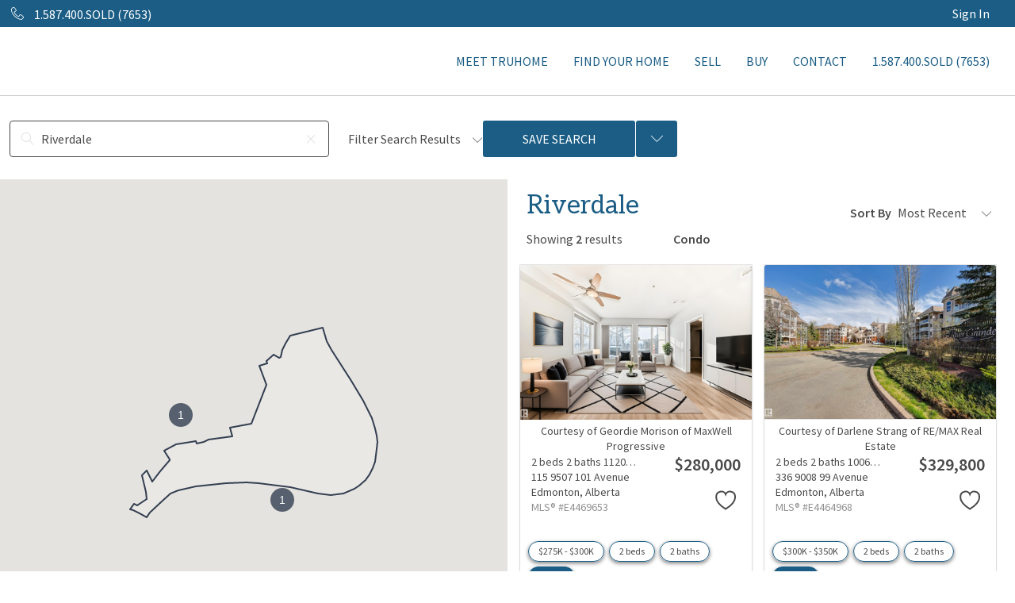

--- FILE ---
content_type: text/plain
request_url: https://www.google-analytics.com/j/collect?v=1&_v=j102&a=296117939&t=pageview&_s=1&dl=https%3A%2F%2Fwww.justlistededmonton.com%2Fsearch%2Fgeo%2Fwof%2F85874703%2Fcondo&ul=en-us%40posix&dt=Riverdale%20Condos%20For%20Sale%20%7C%20Edmonton%20Real%20Estate&sr=1280x720&vp=1280x720&_u=IEDAAEABAAAAACAAI~&jid=1837563335&gjid=361311817&cid=992465247.1769109738&tid=UA-163214508-1&_gid=1945143870.1769109738&_r=1&_slc=1&z=340996429
body_size: -839
content:
2,cG-PBZEMNG9NX